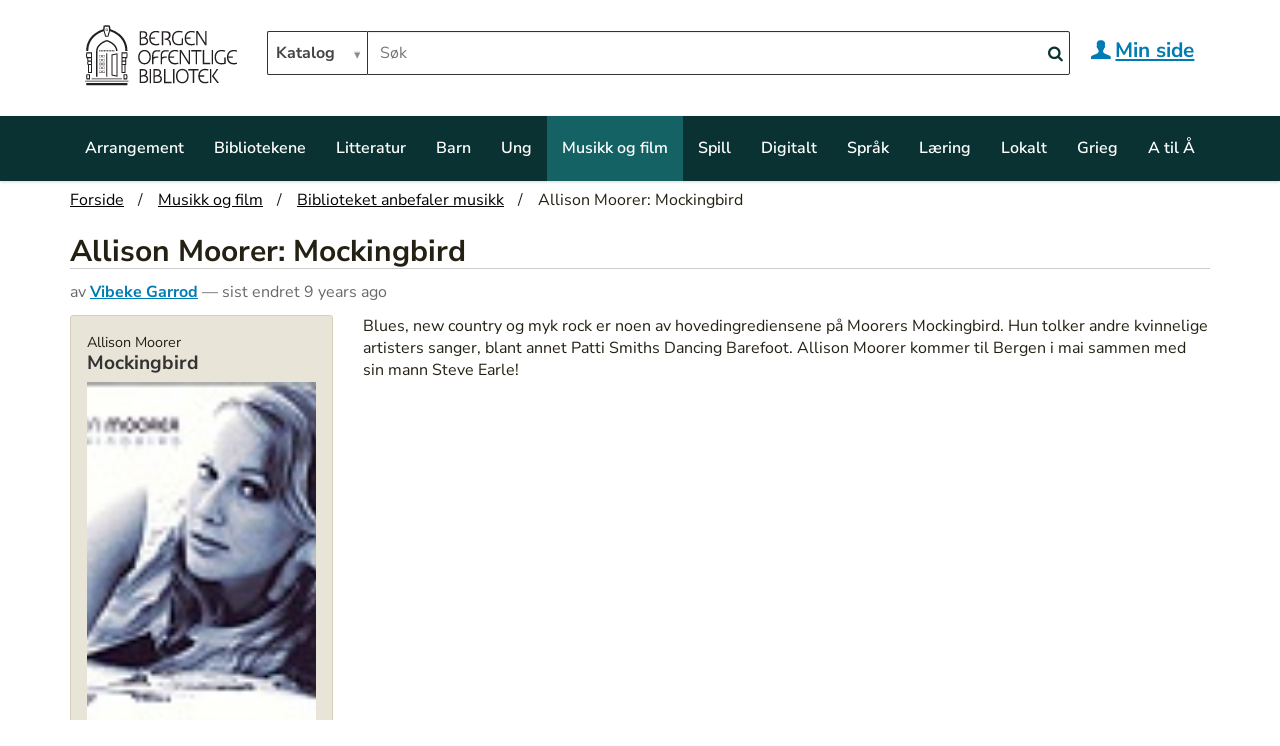

--- FILE ---
content_type: text/html;charset=utf-8
request_url: https://bergenbibliotek.no/musikkogfilm/tips-og-nytt/allison-moorer-mockingbird
body_size: 6828
content:
<!DOCTYPE html>
<html xmlns="http://www.w3.org/1999/xhtml" lang="no" xml:lang="no">
  <head><meta http-equiv="Content-Type" content="text/html; charset=UTF-8" />
    <title>Allison Moorer: Mockingbird — Bergen Offentlige  Bibliotek</title>
    <link rel="shortcut icon" type="image/x-icon" href="/plone/++theme++bergenbibliotek-backup/barceloneta-favicon.ico" />
    <link rel="apple-touch-icon" href="/plone/++theme++bergenbibliotek-backup/barceloneta-apple-touch-icon.png" />
    <link rel="apple-touch-icon-precomposed" sizes="144x144" href="/plone/++theme++bergenbibliotek-backup/barceloneta-apple-touch-icon-144x144-precomposed.png" />
    <link rel="apple-touch-icon-precomposed" sizes="114x114" href="/plone/++theme++bergenbibliotek-backup/barceloneta-apple-touch-icon-114x114-precomposed.png" />
    <link rel="apple-touch-icon-precomposed" sizes="72x72" href="/plone/++theme++bergenbibliotek-backup/barceloneta-apple-touch-icon-72x72-precomposed.png" />
    <link rel="apple-touch-icon-precomposed" sizes="57x57" href="/plone/++theme++bergenbibliotek-backup/barceloneta-apple-touch-icon-57x57-precomposed.png" />
    <link rel="apple-touch-icon-precomposed" href="/plone/++theme++bergenbibliotek-backup/barceloneta-apple-touch-icon-precomposed.png" />
  <meta content="summary" name="twitter:card" /><meta content="Allison Moorer: Mockingbird" name="twitter:title" /><meta content="Bergen Offentlige Bibliotek" property="og:site_name" /><meta content="Allison Moorer: Mockingbird" property="og:title" /><meta content="website" property="og:type" /><meta content="@bergenbibliotek" name="twitter:site" /><meta content="https://www.facebook.com/Bergenbibliotek" property="og:article:publisher" /><meta content="" name="twitter:description" /><meta content="https://bergenbibliotek.no/musikkogfilm/tips-og-nytt/allison-moorer-mockingbird" name="twitter:url" /><meta content="" property="og:description" /><meta content="https://bergenbibliotek.no/musikkogfilm/tips-og-nytt/allison-moorer-mockingbird" property="og:url" /><meta content="https://bergenbibliotek.no/musikkogfilm/tips-og-nytt/allison-moorer-mockingbird/@@download/image/Allison Moorer - Mockingbird.jpg" name="twitter:image" /><meta content="https://bergenbibliotek.no/musikkogfilm/tips-og-nytt/allison-moorer-mockingbird/@@download/image/Allison Moorer - Mockingbird.jpg" property="og:image" /><meta content="image/jpeg" property="og:image:type" /><meta name="viewport" content="width=device-width, initial-scale=1.0" /><meta name="generator" content="Plone - http://plone.com" /><link rel="author" href="https://bergenbibliotek.no/author/vibekeg" title="Forfatterinformasjon" /><link rel="canonical" href="https://bergenbibliotek.no/musikkogfilm/tips-og-nytt/allison-moorer-mockingbird" /><link rel="previous" href="https://bergenbibliotek.no/musikkogfilm/tips-og-nytt/disco-italia-essential-italo-disco-classics-1977-1985" title="Go to previous item" /><link rel="next" href="https://bergenbibliotek.no/musikkogfilm/tips-og-nytt/the-ting-tings-we-started-nothing" title="Go to next item" /><link rel="search" href="https://bergenbibliotek.no/@@search" title="Søk i nettstedet" /><link rel="stylesheet" type="text/css" href="https://bergenbibliotek.no/++plone++production/++unique++2017-05-24T16:36:23.297616/default.css" data-bundle="production" /><link rel="stylesheet" type="text/css" href="https://bergenbibliotek.no/++plone++static/++unique++2016-12-23%2000%3A00%3A00.000004/plone-compiled.css" data-bundle="plone" /><link rel="stylesheet" type="text/css" href="https://bergenbibliotek.no/++plone++static/++unique++2016-10-03%2012%3A50%3A06.036284/plone-legacy-compiled.css" data-bundle="plone-legacy" /><link rel="stylesheet" type="text/css" href="https://bergenbibliotek.no/++plone++static/++unique++2024-02-08%2021%3A25%3A37.072027/tilesandstyles-compiled.css" data-bundle="tilesandstyles" /><link rel="stylesheet" type="text/css" href="https://bergenbibliotek.no/++plone++static/++unique++2024-10-09%2010%3A18%3A53.216876/nettbiblioteket-compiled.css" data-bundle="nettbiblioteket" /><link rel="stylesheet" type="text/css" href="https://bergenbibliotek.no//++theme++bergenbibliotek-backup/less/barceloneta-compiled.css" data-bundle="diazo" /><script type="text/javascript">PORTAL_URL = 'https://bergenbibliotek.no';</script><script type="text/javascript" src="https://bergenbibliotek.no/++plone++production/++unique++2017-05-24T16:36:23.297616/default.js" data-bundle="production"></script><script type="text/javascript" src="https://bergenbibliotek.no/++plone++static/++unique++2016-12-23%2000%3A00%3A00.000004/plone-compiled.min.js" data-bundle="plone"></script><script type="text/javascript" src="https://bergenbibliotek.no/++plone++static/++unique++2016-10-03%2012%3A50%3A06.036284/plone-legacy-compiled.js" data-bundle="plone-legacy"></script><script type="text/javascript" src="https://bergenbibliotek.no/++plone++static/++unique++2024-02-08%2021%3A25%3A37.072027/tilesandstyles-compiled.js" data-bundle="tilesandstyles"></script><script type="text/javascript" src="https://bergenbibliotek.no/++plone++static/++unique++2024-10-09%2010%3A18%3A53.216876/nettbiblioteket-compiled.js" data-bundle="nettbiblioteket"></script></head>
  <body id="visual-portal-wrapper" class="template-tipsnews_view portaltype-tipsnews site-plone section-musikkogfilm subsection-tips-og-nytt subsection-tips-og-nytt-allison-moorer-mockingbird icons-on thumbs-on frontend viewpermission-view userrole-anonymous" dir="ltr" data-i18ncatalogurl="https://bergenbibliotek.no/plonejsi18n" data-view-url="https://bergenbibliotek.no/musikkogfilm/tips-og-nytt/allison-moorer-mockingbird" data-pat-tinymce="{&quot;loadingBaseUrl&quot;: &quot;https://bergenbibliotek.no/++plone++static/components/tinymce-builded/js/tinymce&quot;, &quot;relatedItems&quot;: {&quot;sort_order&quot;: &quot;ascending&quot;, &quot;vocabularyUrl&quot;: &quot;https://bergenbibliotek.no/@@getVocabulary?name=plone.app.vocabularies.Catalog&quot;, &quot;sort_on&quot;: &quot;sortable_title&quot;, &quot;folderTypes&quot;: [&quot;Folder&quot;, &quot;Large Plone Folder&quot;, &quot;Plone Site&quot;], &quot;rootPath&quot;: &quot;/plone&quot;}, &quot;prependToScalePart&quot;: &quot;/@@images/image/&quot;, &quot;linkAttribute&quot;: &quot;UID&quot;, &quot;prependToUrl&quot;: &quot;/resolveuid/&quot;, &quot;imageTypes&quot;: [&quot;Image&quot;], &quot;upload&quot;: {&quot;maxFiles&quot;: 1, &quot;currentPath&quot;: &quot;/musikkogfilm/tips-og-nytt&quot;, &quot;initialFolder&quot;: &quot;33d1d55f22a464869c7ed90599307ee2&quot;, &quot;baseUrl&quot;: &quot;https://bergenbibliotek.no&quot;, &quot;uploadMultiple&quot;: false, &quot;relativePath&quot;: &quot;@@fileUpload&quot;, &quot;showTitle&quot;: false}, &quot;tiny&quot;: {&quot;templates&quot;: {}, &quot;content_css&quot;: &quot;https://bergenbibliotek.no/++plone++static/plone-compiled.css,https://bergenbibliotek.no/++plone++static/tinymce-styles.css,https://bergenbibliotek.no/++plone++static/components/tinymce-builded/js/tinymce/skins/lightgray/content.min.css,https://bergenbibliotek.no/++theme++bergenbibliotek-backup/less/barceloneta-compiled.css&quot;, &quot;external_plugins&quot;: {}, &quot;plugins&quot;: [&quot;plonelink&quot;, &quot;ploneimage&quot;, &quot;importcss&quot;, &quot;advlist&quot;, &quot;code&quot;, &quot;fullscreen&quot;, &quot;hr&quot;, &quot;lists&quot;, &quot;media&quot;, &quot;nonbreaking&quot;, &quot;noneditable&quot;, &quot;pagebreak&quot;, &quot;paste&quot;, &quot;preview&quot;, &quot;print&quot;, &quot;searchreplace&quot;, &quot;tabfocus&quot;, &quot;table&quot;, &quot;visualchars&quot;, &quot;wordcount&quot;], &quot;toolbar&quot;: &quot;ltr rtl | undo redo | styleselect | bold italic | alignleft aligncenter alignright alignjustify | bullist numlist outdent indent | unlink plonelink ploneimage&quot;, &quot;menubar&quot;: [&quot;edit&quot;, &quot;table&quot;, &quot;format&quot;, &quot;toolsview&quot;, &quot;insert&quot;], &quot;importcss_file_filter&quot;: &quot;https://bergenbibliotek.no/++plone++static/tinymce-styles.css&quot;, &quot;menu&quot;: {&quot;insert&quot;: {&quot;items&quot;: &quot;link media | template hr&quot;, &quot;title&quot;: &quot;Insert&quot;}, &quot;format&quot;: {&quot;items&quot;: &quot;bold italic underline strikethrough superscript subscript | formats | removeformat&quot;, &quot;title&quot;: &quot;Format&quot;}, &quot;edit&quot;: {&quot;items&quot;: &quot;undo redo | cut copy paste pastetext | searchreplace textpattern selectall | textcolor&quot;, &quot;title&quot;: &quot;Edit&quot;}, &quot;table&quot;: {&quot;items&quot;: &quot;inserttable tableprops deletetable | cell row column&quot;, &quot;title&quot;: &quot;Table&quot;}, &quot;tools&quot;: {&quot;items&quot;: &quot;spellchecker charmap emoticons insertdatetime layer code&quot;, &quot;title&quot;: &quot;Tools&quot;}, &quot;view&quot;: {&quot;items&quot;: &quot;visualaid visualchars visualblocks preview fullpage fullscreen&quot;, &quot;title&quot;: &quot;View&quot;}}, &quot;browser_spellcheck&quot;: true, &quot;entity_encoding&quot;: &quot;raw&quot;, &quot;style_formats&quot;: [{&quot;items&quot;: [{&quot;title&quot;: &quot;Header 1&quot;, &quot;format&quot;: &quot;h1&quot;}, {&quot;title&quot;: &quot;Header 2&quot;, &quot;format&quot;: &quot;h2&quot;}, {&quot;title&quot;: &quot;Header 3&quot;, &quot;format&quot;: &quot;h3&quot;}, {&quot;title&quot;: &quot;Header 4&quot;, &quot;format&quot;: &quot;h4&quot;}, {&quot;title&quot;: &quot;Header 5&quot;, &quot;format&quot;: &quot;h5&quot;}, {&quot;title&quot;: &quot;Header 6&quot;, &quot;format&quot;: &quot;h6&quot;}], &quot;title&quot;: &quot;Headers&quot;}, {&quot;items&quot;: [{&quot;title&quot;: &quot;Paragraph&quot;, &quot;format&quot;: &quot;p&quot;}, {&quot;title&quot;: &quot;Blockquote&quot;, &quot;format&quot;: &quot;blockquote&quot;}, {&quot;title&quot;: &quot;Div&quot;, &quot;format&quot;: &quot;div&quot;}, {&quot;title&quot;: &quot;Pre&quot;, &quot;format&quot;: &quot;pre&quot;}], &quot;title&quot;: &quot;Block&quot;}, {&quot;items&quot;: [{&quot;title&quot;: &quot;Bold&quot;, &quot;icon&quot;: &quot;bold&quot;, &quot;format&quot;: &quot;bold&quot;}, {&quot;title&quot;: &quot;Italic&quot;, &quot;icon&quot;: &quot;italic&quot;, &quot;format&quot;: &quot;italic&quot;}, {&quot;title&quot;: &quot;Underline&quot;, &quot;icon&quot;: &quot;underline&quot;, &quot;format&quot;: &quot;underline&quot;}, {&quot;title&quot;: &quot;Strikethrough&quot;, &quot;icon&quot;: &quot;strikethrough&quot;, &quot;format&quot;: &quot;strikethrough&quot;}, {&quot;title&quot;: &quot;Superscript&quot;, &quot;icon&quot;: &quot;superscript&quot;, &quot;format&quot;: &quot;superscript&quot;}, {&quot;title&quot;: &quot;Subscript&quot;, &quot;icon&quot;: &quot;subscript&quot;, &quot;format&quot;: &quot;subscript&quot;}, {&quot;title&quot;: &quot;Code&quot;, &quot;icon&quot;: &quot;code&quot;, &quot;format&quot;: &quot;code&quot;}], &quot;title&quot;: &quot;Inline&quot;}, {&quot;items&quot;: [{&quot;title&quot;: &quot;Left&quot;, &quot;icon&quot;: &quot;alignleft&quot;, &quot;format&quot;: &quot;alignleft&quot;}, {&quot;title&quot;: &quot;Center&quot;, &quot;icon&quot;: &quot;aligncenter&quot;, &quot;format&quot;: &quot;aligncenter&quot;}, {&quot;title&quot;: &quot;Right&quot;, &quot;icon&quot;: &quot;alignright&quot;, &quot;format&quot;: &quot;alignright&quot;}, {&quot;title&quot;: &quot;Justify&quot;, &quot;icon&quot;: &quot;alignjustify&quot;, &quot;format&quot;: &quot;alignjustify&quot;}], &quot;title&quot;: &quot;Alignment&quot;}, {&quot;items&quot;: [{&quot;title&quot;: &quot;Listing&quot;, &quot;classes&quot;: &quot;listing&quot;, &quot;selector&quot;: &quot;table&quot;}], &quot;title&quot;: &quot;Tables&quot;}], &quot;resize&quot;: &quot;both&quot;, &quot;formats&quot;: {&quot;clearfix&quot;: {&quot;classes&quot;: &quot;clearfix&quot;, &quot;block&quot;: &quot;div&quot;}, &quot;discreet&quot;: {&quot;inline&quot;: &quot;span&quot;, &quot;classes&quot;: &quot;discreet&quot;}}, &quot;importcss_append&quot;: true}, &quot;base_url&quot;: &quot;https://bergenbibliotek.no/musikkogfilm/tips-og-nytt/allison-moorer-mockingbird&quot;}" data-portal-url="https://bergenbibliotek.no" data-pat-pickadate="{&quot;date&quot;: {&quot;selectYears&quot;: 200}, &quot;time&quot;: {&quot;interval&quot;: 5 } }" data-base-url="https://bergenbibliotek.no/musikkogfilm/tips-og-nytt/allison-moorer-mockingbird"><div class="outer-wrapper">
      <header id="content-header">
        <div class="container">
          
      <a class="skip-to-content" href="#main-container">Hopp til hovedinnhold</a>

<div id="portal-header">
    

<a id="portal-logo" title="Bergen Offentlige  Bibliotek" href="https://bergenbibliotek.no">
    <img src="https://bergenbibliotek.no/@@site-logo/Bergen Offentlige Bibliotek logo.svg" alt="Bergen Offentlige Bibliotek" title="Bergen Offentlige Bibliotek" /></a>



<div id="portal-searchbox">
    <form id="searchGadget_form" role="search" action="https://bergenbibliotek.no/@@search" data-pat-disabled-livesearch="ajaxUrl:https://bergenbibliotek.no/@@ajax-search" class="pat-disabled-livesearch">

        <label for="searchGadget" id="form-label" class="hiddenStructure">Søk i biblioteket</label>

        <div class="LSBox">

<div id="search-picker">
<select id="search-picker-dropdown" class="pat-select2" data-pat-select2="minimumResultsForSearch: Infinity; width: 100px; height: 34px;  dropdownCssClass: 'searchSelectDropdown'" name="kilde" aria-label="Hvor vil du søke?">
    <option value="">Katalog</option>
    <option value="plone">Nettside</option>
</select>
</div>
        <input name="SearchableText" type="text" size="18" id="searchGadget" placeholder="Søk" title="Søk i biblioteket" accesskey="4" class="searchField" />
        <button class="search-button" type="submit" name="submit" aria-label="Search">
            <span class="icon-search"></span>
    </button>
        

    
        
        <div class="LSResult" id="LSResult" style=""><div class="LSShadow" id="LSShadow"></div></div>

        


        </div>
        <input type="hidden" name="mode" value="vt" />
        <input type="hidden" value="1" name="publikumskjema" />
    </form>

</div>
<div id="logintoggle">
    <a class="togglelink" href="https://mitt.bergenbibliotek.no/cgi-bin/m2?mode=login">
      <span class="icon-user"></span><span id="logedinuser">Min side</span>
    </a>
  </div>



<div id="portal-anontools">
  
</div>

</div>

    
          
        </div>
      </header>
      <div id="mainnavigation-wrapper">
        <div id="mainnavigation">

  <p class="hiddenStructure">Navigation</p>
  <nav class="plone-navbar" id="portal-globalnav-wrapper">
    <div class="container">
      <div class="plone-navbar-header">
        <button type="button" class="plone-navbar-toggle" data-toggle="collapse" data-target="#portal-globalnav-collapse">
          <span class="sr-only">Toggle navigation</span>
          <span class="icon-bar"></span>
          <span class="icon-bar"></span>
          <span class="icon-bar"></span>
        </button>
      </div>

      <div class="plone-collapse plone-navbar-collapse" id="portal-globalnav-collapse">
        <ul class="plone-nav plone-navbar-nav" id="portal-globalnav">
            
              <li id="portaltab-arrangement">
                  <a href="https://bergenbibliotek.no/arrangement" title="Se hva som skjer på biblioteket">Arrangement</a>
              </li>
            
              <li id="portaltab-bibliotekene">
                  <a href="https://bergenbibliotek.no/bibliotekene" title="Biblioteket er organisert med et hovedbibliotek, ni bydelsbibliotek og to fengselsbibliotek. Her finner du oversikt over åpningstider og kontaktinfo til bibliotekene.">Bibliotekene</a>
              </li>
            
              <li id="portaltab-litteratur">
                  <a href="https://bergenbibliotek.no/litteratur" title="Her finner du lesetips og aktuelle litteratursaker!">Litteratur</a>
              </li>
            
              <li id="portaltab-barn">
                  <a href="https://bergenbibliotek.no/barn" title="Bibliotekene i Bergen har et bredt utvalg for barn. På biblioteket kan du låne bøker, lydbøker, tegneserier, blader, film og musikk. Du kan få hjelp til skoleoppgaver og prosjekter og bruke internett og spille brettspill eller dataspill i biblioteket.">Barn</a>
              </li>
            
              <li id="portaltab-ung">
                  <a href="https://bergenbibliotek.no/ung" title="Bergen Offentlige Bibliotek har et bredt ungdomstilbud. Ungdommenes egen storstue, Urom, finner du i 2. etasje på Hovedbiblioteket.">Ung</a>
              </li>
            
              <li id="portaltab-musikkogfilm" class="selected">
                  <a href="https://bergenbibliotek.no/musikkogfilm" title="Musikk- og filmtilbudet på Bergen Offentlige Bibliotek.">Musikk og film</a>
              </li>
            
              <li id="portaltab-spill">
                  <a href="https://bergenbibliotek.no/spill" title="Dette er vår spillside. Her finner du artikler om spill, oversikt over spillarrangement, samt tilgang til vår komplette samling.">Spill</a>
              </li>
            
              <li id="portaltab-e-bibliotek">
                  <a href="https://bergenbibliotek.no/e-bibliotek" title="Her finner du oversikt over digitalt innhold og ressurser fra biblioteket.">Digitalt</a>
              </li>
            
              <li id="portaltab-spraak">
                  <a href="https://bergenbibliotek.no/spraak" title="Lærer du norsk og ønsker å snakke norsk med andre? Eller ønsker du å utveksle språk med folk fra hele verden? På biblioteket er det mange muligheter for å lære både norsk og andre språk.">Språk</a>
              </li>
            
              <li id="portaltab-laering">
                  <a href="https://bergenbibliotek.no/laering" title="">Læring</a>
              </li>
            
              <li id="portaltab-lokalhistorie">
                  <a href="https://bergenbibliotek.no/lokalhistorie" title="Bergen Offentlige Bibliotek tilbyr et bredt utvalg av lokalhistorisk litteratur. På Hovedbiblioteket i sentrum finner du lokalsamlingen i 2. etasje på rommet Vårt Vestland.">Lokalt</a>
              </li>
            
              <li id="portaltab-grieg">
                  <a href="https://bergenbibliotek.no/grieg" title="Edvard Hagerup Grieg (15.06.1843 - 04.09.1907) er Norges nasjonalkomponist. Musikken hans er vidt distribuert og kjent i hele verden. Biblioteket er stolt vert for Edvard Griegs arkiv og samling.">Grieg</a>
              </li>
            
              <li id="portaltab-tjenester-a-a">
                  <a href="https://bergenbibliotek.no/tjenester-a-a" title="Alt du lurer på om biblioteket, sortert alfabetisk.">A til Å</a>
              </li>
            
        </ul>
      </div>
    </div>
  </nav>


</div>
      </div>
      
      <div id="above-content-wrapper">
          <section id="viewlet-above-content"><nav id="portal-breadcrumbs" class="plone-breadcrumb">
  <div class="container">
    <span id="breadcrumbs-you-are-here" class="hiddenStructure">Du er her:</span>
    <ol aria-labelledby="breadcrumbs-you-are-here">
      <li id="breadcrumbs-home">
        <a href="https://bergenbibliotek.no">Forside</a>
      </li>
      <li id="breadcrumbs-1">
        
          <a href="https://bergenbibliotek.no/musikkogfilm">Musikk og film</a>
          
        
      </li>
      <li id="breadcrumbs-2">
        
          <a href="https://bergenbibliotek.no/musikkogfilm/tips-og-nytt">Biblioteket anbefaler musikk</a>
          
        
      </li>
      <li id="breadcrumbs-3">
        
          
          <span id="breadcrumbs-current">Allison Moorer: Mockingbird</span>
        
      </li>
    </ol>
  </div>
</nav>
</section>
      </div>
      <div class="container">
        <div class="row">
          <aside id="global_statusmessage">
      

      <div>
      </div>
    </aside>
        </div>
        <main id="main-container" class="row row-offcanvas row-offcanvas-right">
          <div id="column1-container">
          </div>
          

    

    <div class="col-xs-12 col-sm-12">
      <!-- <p class="pull-right visible-xs">
        <button type="button" class="btn btn-primary btn-xs" data-toggle="offcanvas">Toggle nav</button>
      </p> -->
      <div class="row">
        <div class="col-xs-12 col-sm-12">
          <article id="content">

          

          <header>
            <div id="viewlet-above-content-title">

<span id="social-tags-body" style="display: none" itemscope="" itemtype="http://schema.org/WebPage">
  <span itemprop="name">Allison Moorer: Mockingbird</span>
  <span itemprop="description"></span>
  <span itemprop="url">https://bergenbibliotek.no/musikkogfilm/tips-og-nytt/allison-moorer-mockingbird</span>
  <span itemprop="image">https://bergenbibliotek.no/musikkogfilm/tips-og-nytt/allison-moorer-mockingbird/@@download/image/Allison Moorer - Mockingbird.jpg</span>
</span>
</div>
            
                <h1 class="documentFirstHeading">Allison Moorer: Mockingbird</h1>
            
            <div id="viewlet-below-content-title">

<div class="documentByLine" id="plone-document-byline">
  

  
  
    <span class="documentAuthor">
      av <a href="https://bergenbibliotek.no/author/vibekeg">Vibeke Garrod</a>
         —
    </span>
  
  

  
  

  <span class="documentModified">
    <span>sist endret</span>
    <span class="pat-moment" data-pat-moment="format:relative;">2016-11-16T13:58:32+01:00</span>
  </span>
  

  

  

  

  
</div>

</div>

            
                
            
          </header>

          <section id="viewlet-above-content-body"></section>
          <section id="content-core">
            


<div class="row">
    <div class="col-md-3 tipsnewslisting">
        <div class="tipsnews">
              <div class="author">Allison Moorer</div>
              
              <h2>Mockingbird</h2>
                      <div class="image" style="background-image: url(https://bergenbibliotek.no/musikkogfilm/tips-og-nytt/allison-moorer-mockingbird/@@images/8214be56-f860-47a2-aa36-d32fec82efe5.jpeg)"></div>

              <div>            <label class="formQuestion">
                Utgitt:</label>
            
            <span>New Line Records</span>,
            <span>2008</span>,
            <span>USA</span>                 
        </div>
                     

           


        </div>

          <div class="field">
            <a class="standalone" title="" href="https://mitt.bergenbibliotek.no/cgi-bin/m2?tnr=0364790">Lån</a>
        </div>

    </div>
    <div class="col-md-9">
        <div id="parent-fieldname-text" class="">
<p>Blues, new country og myk rock er noen av hovedingrediensene på Moorers
Mockingbird. Hun tolker andre kvinnelige artisters sanger, blant annet
Patti Smiths Dancing Barefoot. Allison Moorer kommer til Bergen i mai
sammen med sin mann Steve Earle!</p>
</div>
    </div>
</div>
        
        
          </section>
          <section id="viewlet-below-content-body">



    <div class="visualClear"><!-- --></div>

    <div class="documentActions">
        

        

    </div>

</section>

          
        </article>
        </div>
      </div>
      <footer class="row">
        <div class="col-xs-12 col-sm-12">
          <div id="viewlet-below-content"><nav id="category" class="documentByLine" role="navigation">
  <span id="categories-filed-under">arkivert under:</span>
  <ul aria-labelledby="categories-filed-under">
    <li>
      <a href="https://bergenbibliotek.no/@@search?Subject%3Alist=Musikktips" class="link-category" rel="tag">Musikktips</a>
    </li>
    <li>
      <a href="https://bergenbibliotek.no/@@search?Subject%3Alist=Musikk" class="link-category" rel="tag">Musikk</a>
    </li>
  </ul>
</nav>




  

    <nav class="pagination">

      <ul>

        <li class="previous">
          <a title="Gå til forrige element" href="https://bergenbibliotek.no/musikkogfilm/tips-og-nytt/disco-italia-essential-italo-disco-classics-1977-1985">
            «
            Forrige: Disco Italia: essential Italo disco classics 1977-1985
          </a>
        </li>

        <li class="next">
          <a title="Gå til neste element" href="https://bergenbibliotek.no/musikkogfilm/tips-og-nytt/the-ting-tings-we-started-nothing">
            Neste: The Ting Tings: We started nothing
            »
          </a>
        </li>

         

      </ul>

    </nav>

  





</div>
        </div>
      </footer>
    </div>
  
          <div id="column2-container">
          </div>
          
        </main><!--/row-->
      </div><!--/container-->
    </div><!--/outer-wrapper --><footer id="portal-footer-wrapper">
      <div class="container" id="portal-footer">
      <div class="row">
	<div class="col-xs-12">
		
<div class="portletWrapper" id="portletwrapper-706c6f6e652e666f6f746572706f72746c6574730a636f6e746578740a2f706c6f6e650a636f6e74656e742d706f72746c6574" data-portlethash="706c6f6e652e666f6f746572706f72746c6574730a636f6e746578740a2f706c6f6e650a636f6e74656e742d706f72746c6574">
    <div id="contentportlet" class="portletContent" style="width:100%;">
    </div>
    <script>
      $.get( "https://bergenbibliotek.no/footer-navigation", function( data ) {
      var source = $(data);
      $( "#contentportlet" ).html( source.find('#content').html() );
      });

    </script>

</div>


	</div>
</div>

<script type="text/javascript">

/*<![CDATA[*/

(function() {

                var sz = document.createElement('script'); sz.type = 'text/javascript'; sz.async = true;

                sz.src = '//siteimproveanalytics.com/js/siteanalyze_1076832.js';

                var s = document.getElementsByTagName('script')[0]; s.parentNode.insertBefore(sz, s);

})();

/*]]>*/

</script>


<!-- Piwik nasjonal biblitekstatistikk  -->
<script type="text/javascript">
var _paq = _paq || [];
_paq.push(["setDomains", ["*.bergenbibliotek.no"]]);
_paq.push(['trackPageView']);
_paq.push(['enableLinkTracking']);
(function() {
var u="//bibliotek.piwikpro.com/";
_paq.push(['setTrackerUrl', u+'piwik.php']);
_paq.push(['setSiteId', 89]);
var d=document, g=d.createElement('script'), s=d.getElementsByTagName('script')[0];
g.type='text/javascript'; g.async=true; g.defer=true; g.src=u+'piwik.js'; s.parentNode.insertBefore(g,s);
})();
</script>
<noscript><p><img src="//bibliotek.piwikpro.com/piwik.php?idsite=89" style="border:0;" alt="" /></p></noscript>
<!-- End Piwik Code -->
    </div>
    </footer></body>
</html>

--- FILE ---
content_type: text/html;charset=utf-8
request_url: https://bergenbibliotek.no/footer-navigation
body_size: 6729
content:
<!DOCTYPE html>
<html xmlns="http://www.w3.org/1999/xhtml" lang="no" xml:lang="no">
  <head>
<base href="https://bergenbibliotek.no/footer-navigation/" />
<meta http-equiv="Content-Type" content="text/html; charset=UTF-8" />
    <title>Footer navigation — Bergen Offentlige  Bibliotek</title>
    <link rel="shortcut icon" type="image/x-icon" href="/plone/++theme++bergenbibliotek-backup/barceloneta-favicon.ico" />
    <link rel="apple-touch-icon" href="/plone/++theme++bergenbibliotek-backup/barceloneta-apple-touch-icon.png" />
    <link rel="apple-touch-icon-precomposed" sizes="144x144" href="/plone/++theme++bergenbibliotek-backup/barceloneta-apple-touch-icon-144x144-precomposed.png" />
    <link rel="apple-touch-icon-precomposed" sizes="114x114" href="/plone/++theme++bergenbibliotek-backup/barceloneta-apple-touch-icon-114x114-precomposed.png" />
    <link rel="apple-touch-icon-precomposed" sizes="72x72" href="/plone/++theme++bergenbibliotek-backup/barceloneta-apple-touch-icon-72x72-precomposed.png" />
    <link rel="apple-touch-icon-precomposed" sizes="57x57" href="/plone/++theme++bergenbibliotek-backup/barceloneta-apple-touch-icon-57x57-precomposed.png" />
    <link rel="apple-touch-icon-precomposed" href="/plone/++theme++bergenbibliotek-backup/barceloneta-apple-touch-icon-precomposed.png" />
  <meta property="og:title" content="Footer navigation" /><meta property="og:description" content="" /><meta property="og:type" content="article" /><meta property="og:url" content="https://bergenbibliotek.no/footer-navigation" /><meta property="og:image" content="https://bergenbibliotek.no/logo.png" /><meta property="og:locale" content="en_US" /><meta property="og:site_name" content="Bergen Offentlige  Bibliotek" /><meta content="summary" name="twitter:card" /><meta content="Footer navigation" name="twitter:title" /><meta content="Bergen Offentlige Bibliotek" property="og:site_name" /><meta content="Footer navigation" property="og:title" /><meta content="website" property="og:type" /><meta content="@bergenbibliotek" name="twitter:site" /><meta content="https://www.facebook.com/Bergenbibliotek" property="og:article:publisher" /><meta content="" name="twitter:description" /><meta content="https://bergenbibliotek.no/footer-navigation" name="twitter:url" /><meta content="" property="og:description" /><meta content="https://bergenbibliotek.no/footer-navigation" property="og:url" /><meta content="https://bergenbibliotek.no/@@site-logo/Bergen Offentlige Bibliotek logo.svg" name="twitter:image" /><meta content="https://bergenbibliotek.no/@@site-logo/Bergen Offentlige Bibliotek logo.svg" property="og:image" /><meta content="image/png" property="og:image:type" /><meta name="viewport" content="width=device-width, initial-scale=1.0" /><meta name="generator" content="Plone - http://plone.com" /><link rel="author" href="https://bergenbibliotek.no/author/admin" title="Forfatterinformasjon" /><link rel="canonical" href="https://bergenbibliotek.no/footer-navigation" /><link rel="search" href="https://bergenbibliotek.no/@@search" title="Søk i nettstedet" /><link rel="stylesheet" type="text/css" href="https://bergenbibliotek.no/++plone++production/++unique++2017-05-24T16:36:23.297616/default.css" data-bundle="production" /><link rel="stylesheet" type="text/css" href="https://bergenbibliotek.no/++plone++static/++unique++2016-12-23%2000%3A00%3A00.000004/plone-compiled.css" data-bundle="plone" /><link rel="stylesheet" type="text/css" href="https://bergenbibliotek.no/++plone++static/++unique++2016-10-03%2012%3A50%3A06.036284/plone-legacy-compiled.css" data-bundle="plone-legacy" /><link rel="stylesheet" type="text/css" href="https://bergenbibliotek.no/++plone++static/++unique++2024-02-08%2021%3A25%3A37.072027/tilesandstyles-compiled.css" data-bundle="tilesandstyles" /><link rel="stylesheet" type="text/css" href="https://bergenbibliotek.no/++plone++static/++unique++2024-10-09%2010%3A18%3A53.216876/nettbiblioteket-compiled.css" data-bundle="nettbiblioteket" /><link rel="stylesheet" type="text/css" href="https://bergenbibliotek.no//++theme++bergenbibliotek-backup/less/barceloneta-compiled.css" data-bundle="diazo" /><script type="text/javascript">PORTAL_URL = 'https://bergenbibliotek.no';</script><script type="text/javascript" src="https://bergenbibliotek.no/++plone++production/++unique++2017-05-24T16:36:23.297616/default.js" data-bundle="production"></script><script type="text/javascript" src="https://bergenbibliotek.no/++plone++static/++unique++2016-12-23%2000%3A00%3A00.000004/plone-compiled.min.js" data-bundle="plone"></script><script type="text/javascript" src="https://bergenbibliotek.no/++plone++static/++unique++2016-10-03%2012%3A50%3A06.036284/plone-legacy-compiled.js" data-bundle="plone-legacy"></script><script type="text/javascript" src="https://bergenbibliotek.no/++plone++static/++unique++2024-02-08%2021%3A25%3A37.072027/tilesandstyles-compiled.js" data-bundle="tilesandstyles"></script><script type="text/javascript" src="https://bergenbibliotek.no/++plone++static/++unique++2024-10-09%2010%3A18%3A53.216876/nettbiblioteket-compiled.js" data-bundle="nettbiblioteket"></script></head>
  <body id="visual-portal-wrapper" class="template-layout portaltype-document site-plone section-footer-navigation icons-on thumbs-on frontend viewpermission-none userrole-anonymous layout-custom" dir="ltr" data-i18ncatalogurl="https://bergenbibliotek.no/plonejsi18n" data-view-url="https://bergenbibliotek.no/footer-navigation" data-pat-tinymce="{&quot;loadingBaseUrl&quot;: &quot;https://bergenbibliotek.no/++plone++static/components/tinymce-builded/js/tinymce&quot;, &quot;relatedItems&quot;: {&quot;sort_order&quot;: &quot;ascending&quot;, &quot;vocabularyUrl&quot;: &quot;https://bergenbibliotek.no/@@getVocabulary?name=plone.app.vocabularies.Catalog&quot;, &quot;sort_on&quot;: &quot;sortable_title&quot;, &quot;folderTypes&quot;: [&quot;Folder&quot;, &quot;Large Plone Folder&quot;, &quot;Plone Site&quot;], &quot;rootPath&quot;: &quot;/plone&quot;}, &quot;prependToScalePart&quot;: &quot;/@@images/image/&quot;, &quot;linkAttribute&quot;: &quot;UID&quot;, &quot;prependToUrl&quot;: &quot;/resolveuid/&quot;, &quot;imageTypes&quot;: [&quot;Image&quot;], &quot;upload&quot;: {&quot;maxFiles&quot;: 1, &quot;currentPath&quot;: &quot;&quot;, &quot;initialFolder&quot;: null, &quot;baseUrl&quot;: &quot;https://bergenbibliotek.no&quot;, &quot;uploadMultiple&quot;: false, &quot;relativePath&quot;: &quot;@@fileUpload&quot;, &quot;showTitle&quot;: false}, &quot;tiny&quot;: {&quot;templates&quot;: {}, &quot;content_css&quot;: &quot;https://bergenbibliotek.no/++plone++static/plone-compiled.css,https://bergenbibliotek.no/++plone++static/tinymce-styles.css,https://bergenbibliotek.no/++plone++static/components/tinymce-builded/js/tinymce/skins/lightgray/content.min.css,https://bergenbibliotek.no/++theme++bergenbibliotek-backup/less/barceloneta-compiled.css&quot;, &quot;external_plugins&quot;: {}, &quot;plugins&quot;: [&quot;plonelink&quot;, &quot;ploneimage&quot;, &quot;importcss&quot;, &quot;advlist&quot;, &quot;code&quot;, &quot;fullscreen&quot;, &quot;hr&quot;, &quot;lists&quot;, &quot;media&quot;, &quot;nonbreaking&quot;, &quot;noneditable&quot;, &quot;pagebreak&quot;, &quot;paste&quot;, &quot;preview&quot;, &quot;print&quot;, &quot;searchreplace&quot;, &quot;tabfocus&quot;, &quot;table&quot;, &quot;visualchars&quot;, &quot;wordcount&quot;], &quot;toolbar&quot;: &quot;ltr rtl | undo redo | styleselect | bold italic | alignleft aligncenter alignright alignjustify | bullist numlist outdent indent | unlink plonelink ploneimage&quot;, &quot;menubar&quot;: [&quot;edit&quot;, &quot;table&quot;, &quot;format&quot;, &quot;toolsview&quot;, &quot;insert&quot;], &quot;importcss_file_filter&quot;: &quot;https://bergenbibliotek.no/++plone++static/tinymce-styles.css&quot;, &quot;menu&quot;: {&quot;insert&quot;: {&quot;items&quot;: &quot;link media | template hr&quot;, &quot;title&quot;: &quot;Insert&quot;}, &quot;format&quot;: {&quot;items&quot;: &quot;bold italic underline strikethrough superscript subscript | formats | removeformat&quot;, &quot;title&quot;: &quot;Format&quot;}, &quot;edit&quot;: {&quot;items&quot;: &quot;undo redo | cut copy paste pastetext | searchreplace textpattern selectall | textcolor&quot;, &quot;title&quot;: &quot;Edit&quot;}, &quot;table&quot;: {&quot;items&quot;: &quot;inserttable tableprops deletetable | cell row column&quot;, &quot;title&quot;: &quot;Table&quot;}, &quot;tools&quot;: {&quot;items&quot;: &quot;spellchecker charmap emoticons insertdatetime layer code&quot;, &quot;title&quot;: &quot;Tools&quot;}, &quot;view&quot;: {&quot;items&quot;: &quot;visualaid visualchars visualblocks preview fullpage fullscreen&quot;, &quot;title&quot;: &quot;View&quot;}}, &quot;browser_spellcheck&quot;: true, &quot;entity_encoding&quot;: &quot;raw&quot;, &quot;style_formats&quot;: [{&quot;items&quot;: [{&quot;title&quot;: &quot;Header 1&quot;, &quot;format&quot;: &quot;h1&quot;}, {&quot;title&quot;: &quot;Header 2&quot;, &quot;format&quot;: &quot;h2&quot;}, {&quot;title&quot;: &quot;Header 3&quot;, &quot;format&quot;: &quot;h3&quot;}, {&quot;title&quot;: &quot;Header 4&quot;, &quot;format&quot;: &quot;h4&quot;}, {&quot;title&quot;: &quot;Header 5&quot;, &quot;format&quot;: &quot;h5&quot;}, {&quot;title&quot;: &quot;Header 6&quot;, &quot;format&quot;: &quot;h6&quot;}], &quot;title&quot;: &quot;Headers&quot;}, {&quot;items&quot;: [{&quot;title&quot;: &quot;Paragraph&quot;, &quot;format&quot;: &quot;p&quot;}, {&quot;title&quot;: &quot;Blockquote&quot;, &quot;format&quot;: &quot;blockquote&quot;}, {&quot;title&quot;: &quot;Div&quot;, &quot;format&quot;: &quot;div&quot;}, {&quot;title&quot;: &quot;Pre&quot;, &quot;format&quot;: &quot;pre&quot;}], &quot;title&quot;: &quot;Block&quot;}, {&quot;items&quot;: [{&quot;title&quot;: &quot;Bold&quot;, &quot;icon&quot;: &quot;bold&quot;, &quot;format&quot;: &quot;bold&quot;}, {&quot;title&quot;: &quot;Italic&quot;, &quot;icon&quot;: &quot;italic&quot;, &quot;format&quot;: &quot;italic&quot;}, {&quot;title&quot;: &quot;Underline&quot;, &quot;icon&quot;: &quot;underline&quot;, &quot;format&quot;: &quot;underline&quot;}, {&quot;title&quot;: &quot;Strikethrough&quot;, &quot;icon&quot;: &quot;strikethrough&quot;, &quot;format&quot;: &quot;strikethrough&quot;}, {&quot;title&quot;: &quot;Superscript&quot;, &quot;icon&quot;: &quot;superscript&quot;, &quot;format&quot;: &quot;superscript&quot;}, {&quot;title&quot;: &quot;Subscript&quot;, &quot;icon&quot;: &quot;subscript&quot;, &quot;format&quot;: &quot;subscript&quot;}, {&quot;title&quot;: &quot;Code&quot;, &quot;icon&quot;: &quot;code&quot;, &quot;format&quot;: &quot;code&quot;}], &quot;title&quot;: &quot;Inline&quot;}, {&quot;items&quot;: [{&quot;title&quot;: &quot;Left&quot;, &quot;icon&quot;: &quot;alignleft&quot;, &quot;format&quot;: &quot;alignleft&quot;}, {&quot;title&quot;: &quot;Center&quot;, &quot;icon&quot;: &quot;aligncenter&quot;, &quot;format&quot;: &quot;aligncenter&quot;}, {&quot;title&quot;: &quot;Right&quot;, &quot;icon&quot;: &quot;alignright&quot;, &quot;format&quot;: &quot;alignright&quot;}, {&quot;title&quot;: &quot;Justify&quot;, &quot;icon&quot;: &quot;alignjustify&quot;, &quot;format&quot;: &quot;alignjustify&quot;}], &quot;title&quot;: &quot;Alignment&quot;}, {&quot;items&quot;: [{&quot;title&quot;: &quot;Listing&quot;, &quot;classes&quot;: &quot;listing&quot;, &quot;selector&quot;: &quot;table&quot;}], &quot;title&quot;: &quot;Tables&quot;}], &quot;resize&quot;: &quot;both&quot;, &quot;formats&quot;: {&quot;clearfix&quot;: {&quot;classes&quot;: &quot;clearfix&quot;, &quot;block&quot;: &quot;div&quot;}, &quot;discreet&quot;: {&quot;inline&quot;: &quot;span&quot;, &quot;classes&quot;: &quot;discreet&quot;}}, &quot;importcss_append&quot;: true}, &quot;base_url&quot;: &quot;https://bergenbibliotek.no/footer-navigation&quot;}" data-portal-url="https://bergenbibliotek.no" data-pat-pickadate="{&quot;date&quot;: {&quot;selectYears&quot;: 200}, &quot;time&quot;: {&quot;interval&quot;: 5 } }" data-base-url="https://bergenbibliotek.no/footer-navigation"><div class="outer-wrapper">
      <header id="content-header">
        <div class="container">
          
      <a class="skip-to-content" href="#main-container">Hopp til hovedinnhold</a>

<div id="portal-header">
    

<a id="portal-logo" title="Bergen Offentlige  Bibliotek" href="https://bergenbibliotek.no">
    <img src="https://bergenbibliotek.no/@@site-logo/Bergen Offentlige Bibliotek logo.svg" alt="Bergen Offentlige Bibliotek" title="Bergen Offentlige Bibliotek" /></a>



<div id="portal-searchbox">
    <form id="searchGadget_form" role="search" action="https://bergenbibliotek.no/@@search" data-pat-disabled-livesearch="ajaxUrl:https://bergenbibliotek.no/@@ajax-search" class="pat-disabled-livesearch">

        <label for="searchGadget" id="form-label" class="hiddenStructure">Søk i biblioteket</label>

        <div class="LSBox">

<div id="search-picker">
<select id="search-picker-dropdown" class="pat-select2" data-pat-select2="minimumResultsForSearch: Infinity; width: 100px; height: 34px;  dropdownCssClass: 'searchSelectDropdown'" name="kilde" aria-label="Hvor vil du søke?">
    <option value="">Katalog</option>
    <option value="plone">Nettside</option>
</select>
</div>
        <input name="SearchableText" type="text" size="18" id="searchGadget" placeholder="Søk" title="Søk i biblioteket" accesskey="4" class="searchField" />
        <button class="search-button" type="submit" name="submit" aria-label="Search">
            <span class="icon-search"></span>
    </button>
        

    
        
        <div class="LSResult" id="LSResult" style=""><div class="LSShadow" id="LSShadow"></div></div>

        


        </div>
        <input type="hidden" name="mode" value="vt" />
        <input type="hidden" value="1" name="publikumskjema" />
    </form>

</div>
<div id="logintoggle">
    <a class="togglelink" href="https://mitt.bergenbibliotek.no/cgi-bin/m2?mode=login">
      <span class="icon-user"></span><span id="logedinuser">Min side</span>
    </a>
  </div>



<div id="portal-anontools">
  
</div>

</div>

    
          
        </div>
      </header>
      <div id="mainnavigation-wrapper">
        <div id="mainnavigation">

  <p class="hiddenStructure">Navigation</p>
  <nav class="plone-navbar" id="portal-globalnav-wrapper">
    <div class="container">
      <div class="plone-navbar-header">
        <button type="button" class="plone-navbar-toggle" data-toggle="collapse" data-target="#portal-globalnav-collapse">
          <span class="sr-only">Toggle navigation</span>
          <span class="icon-bar"></span>
          <span class="icon-bar"></span>
          <span class="icon-bar"></span>
        </button>
      </div>

      <div class="plone-collapse plone-navbar-collapse" id="portal-globalnav-collapse">
        <ul class="plone-nav plone-navbar-nav" id="portal-globalnav">
            
              <li id="portaltab-arrangement">
                  <a href="https://bergenbibliotek.no/arrangement" title="Se hva som skjer på biblioteket">Arrangement</a>
              </li>
            
              <li id="portaltab-bibliotekene">
                  <a href="https://bergenbibliotek.no/bibliotekene" title="Biblioteket er organisert med et hovedbibliotek, ni bydelsbibliotek og to fengselsbibliotek. Her finner du oversikt over åpningstider og kontaktinfo til bibliotekene.">Bibliotekene</a>
              </li>
            
              <li id="portaltab-litteratur">
                  <a href="https://bergenbibliotek.no/litteratur" title="Her finner du lesetips og aktuelle litteratursaker!">Litteratur</a>
              </li>
            
              <li id="portaltab-barn">
                  <a href="https://bergenbibliotek.no/barn" title="Bibliotekene i Bergen har et bredt utvalg for barn. På biblioteket kan du låne bøker, lydbøker, tegneserier, blader, film og musikk. Du kan få hjelp til skoleoppgaver og prosjekter og bruke internett og spille brettspill eller dataspill i biblioteket.">Barn</a>
              </li>
            
              <li id="portaltab-ung">
                  <a href="https://bergenbibliotek.no/ung" title="Bergen Offentlige Bibliotek har et bredt ungdomstilbud. Ungdommenes egen storstue, Urom, finner du i 2. etasje på Hovedbiblioteket.">Ung</a>
              </li>
            
              <li id="portaltab-musikkogfilm">
                  <a href="https://bergenbibliotek.no/musikkogfilm" title="Musikk- og filmtilbudet på Bergen Offentlige Bibliotek.">Musikk og film</a>
              </li>
            
              <li id="portaltab-spill">
                  <a href="https://bergenbibliotek.no/spill" title="Dette er vår spillside. Her finner du artikler om spill, oversikt over spillarrangement, samt tilgang til vår komplette samling.">Spill</a>
              </li>
            
              <li id="portaltab-e-bibliotek">
                  <a href="https://bergenbibliotek.no/e-bibliotek" title="Her finner du oversikt over digitalt innhold og ressurser fra biblioteket.">Digitalt</a>
              </li>
            
              <li id="portaltab-spraak">
                  <a href="https://bergenbibliotek.no/spraak" title="Lærer du norsk og ønsker å snakke norsk med andre? Eller ønsker du å utveksle språk med folk fra hele verden? På biblioteket er det mange muligheter for å lære både norsk og andre språk.">Språk</a>
              </li>
            
              <li id="portaltab-laering">
                  <a href="https://bergenbibliotek.no/laering" title="">Læring</a>
              </li>
            
              <li id="portaltab-lokalhistorie">
                  <a href="https://bergenbibliotek.no/lokalhistorie" title="Bergen Offentlige Bibliotek tilbyr et bredt utvalg av lokalhistorisk litteratur. På Hovedbiblioteket i sentrum finner du lokalsamlingen i 2. etasje på rommet Vårt Vestland.">Lokalt</a>
              </li>
            
              <li id="portaltab-grieg">
                  <a href="https://bergenbibliotek.no/grieg" title="Edvard Hagerup Grieg (15.06.1843 - 04.09.1907) er Norges nasjonalkomponist. Musikken hans er vidt distribuert og kjent i hele verden. Biblioteket er stolt vert for Edvard Griegs arkiv og samling.">Grieg</a>
              </li>
            
              <li id="portaltab-tjenester-a-a">
                  <a href="https://bergenbibliotek.no/tjenester-a-a" title="Alt du lurer på om biblioteket, sortert alfabetisk.">A til Å</a>
              </li>
            
        </ul>
      </div>
    </div>
  </nav>


</div>
      </div>
      
      <div id="above-content-wrapper">
          <section id="viewlet-above-content"><nav id="portal-breadcrumbs" class="plone-breadcrumb">
  <div class="container">
    <span id="breadcrumbs-you-are-here" class="hiddenStructure">Du er her:</span>
    <ol aria-labelledby="breadcrumbs-you-are-here">
      <li id="breadcrumbs-home">
        <a href="https://bergenbibliotek.no">Forside</a>
      </li>
      <li id="breadcrumbs-1">
        
          
          <span id="breadcrumbs-current">Footer navigation</span>
        
      </li>
    </ol>
  </div>
</nav>
</section>
      </div>
      <div class="container">
        <div class="row">
          <aside id="global_statusmessage">
      

      <div>
      </div>
    </aside>
        </div>
        <main id="main-container" class="row row-offcanvas row-offcanvas-right">
          <div id="column1-container">
          </div>
          

    

    <div class="col-xs-12 col-sm-12">
      <!-- <p class="pull-right visible-xs">
        <button type="button" class="btn btn-primary btn-xs" data-toggle="offcanvas">Toggle nav</button>
      </p> -->
      <div class="row">
        <div class="col-xs-12 col-sm-12">
          <article id="content" data-panel="content">
      <div class="mosaic-grid-row row">
        <div class="mosaic-grid-cell mosaic-width-full mosaic-position-leftmost col-md-12">
          <div class="movable removable mosaic-tile mosaic-tilesandstyles.html-tile">
          <div class="mosaic-tile-content">
          <div data-tile="undefined"></div>
          </div>
          </div>
          <div class="movable removable mosaic-tile mosaic-tilesandstyles.html-tile mosaic-tile-padding-right">
          <div class="mosaic-tile-content">
          <div data-tile="undefined"></div>
          </div>
          </div>
          <div class="movable removable mosaic-tile mosaic-tilesandstyles.html-tile">
          <div class="mosaic-tile-content">
          <hr />
          </div>
          </div>
        </div>
      </div>
      <div class="mosaic-grid-row row">
        <div class="mosaic-grid-cell mosaic-width-third mosaic-position-leftmost col-md-4">
          <div class="movable removable mosaic-tile mosaic-text-tile">
          <div class="mosaic-tile-content">
<h4 style="text-align: left;" data-mce-style="text-align: left;"><strong><u><a href="https://bergenbibliotek.no/bibliotekene" data-mce-href="../../">Åpningstider</a></u></strong><br data-mce-bogus="1" /></h4><h4 style="text-align: left;" data-mce-style="text-align: left;"><strong><u><a href="https://bergenbibliotek.no/kontakt" data-mce-href="../../../kontakt">Kontakt og hjelp</a></u></strong><br data-mce-bogus="1" /></h4><h4 style="text-align: left;" data-mce-style="text-align: left;"><a data-linktype="external" data-mce-href="https://mitt.bergenbibliotek.no/" href="https://mitt.bergenbibliotek.no/" data-val="https://mitt.bergenbibliotek.no/"><strong><u>Søk og lån</u></strong></a><br data-mce-bogus="1" /></h4><h4 style="text-align: left;" data-mce-style="text-align: left;"><a href="https://wagnerguide.com/c/bergen/bergenlibrary" data-linktype="external" data-mce-href="https://wagnerguide.com/c/bergen/bergenlibrary" data-val="https://wagnerguide.com/c/bergen/bergenlibrary"><strong><u>Finn frem på Hovedbiblioteket</u></strong></a><br data-mce-bogus="1" /></h4><h4><a data-mce-href="../resolveuid/d25d2b0d6a804c23af9b8f02b3fde491" data-val="d25d2b0d6a804c23af9b8f02b3fde491" href="https://bergenbibliotek.no/in-english" data-linktype="internal"><strong><u>Information in English</u></strong></a><br data-mce-bogus="1" /></h4><h4><strong><u><a href="https://www.subscribepage.com/e8g0u1" data-linktype="external" data-val="https://www.subscribepage.com/e8g0u1" data-mce-href="https://www.subscribepage.com/e8g0u1">Abonner på vårt nyhetsbrev</a></u></strong><br data-mce-bogus="1" /></h4><h4><strong><u><a href="https://bergenbibliotek.no/spraak/informasjon-pa-ukrainsk-og-russisk" data-mce-href="../../../spraak/informasjon-pa-ukrainsk-og-russisk">Informasjon om biblioteket på ukrainsk og russisk</a></u></strong><br data-mce-bogus="1" /></h4>
          </div>
          </div>
        </div>
        <div class="mosaic-grid-cell mosaic-width-third mosaic-position-third col-md-4">
          <div class="movable removable mosaic-tile mosaic-text-tile">
          <div class="mosaic-tile-content">
<h4 style="text-align: left;" data-mce-style="text-align: left;"><a data-mce-href="../om-biblioteket/" data-val="https://bergenbibliotek.no/om-biblioteket/" href="https://bergenbibliotek.no/../om-biblioteket/" data-linktype="external"><strong><u>Om biblioteket</u></strong></a><br data-mce-bogus="1" /></h4><h4 style="text-align: left;" data-mce-style="text-align: left;"><a data-mce-href="../resolveuid/8200ea1f729843ff81e82677b90c902b" data-val="8200ea1f729843ff81e82677b90c902b" href="https://bergenbibliotek.no/baerekraft-bergen-offentlige-bibliotek" data-linktype="internal">Bærekraft + Bergen Offentlige Bibliotek</a><br data-mce-bogus="1" /></h4><h4 style="text-align: left;" data-mce-style="text-align: left;"><a data-mce-href="../om-oss/ledige-stillinger" data-val="https://bergenbibliotek.no/om-oss/ledige-stillinger" href="https://bergenbibliotek.no/../om-oss/ledige-stillinger" data-linktype="external"><strong><u>Ledige stillinger</u></strong></a><br data-mce-bogus="1" /></h4><h4 style="text-align: left;" data-mce-style="text-align: left;"><a data-mce-href="../resolveuid/a3631b9b08b84f429bf16e4f75faf8c1" data-val="a3631b9b08b84f429bf16e4f75faf8c1" href="https://bergenbibliotek.no/statistikk" data-linktype="internal"><strong><u>Statistikk</u></strong></a><br data-mce-bogus="1" /></h4><h4 style="text-align: left;" data-mce-style="text-align: left;"><a data-mce-href="../presse" data-val="https://bergenbibliotek.no/presse" href="https://bergenbibliotek.no/../presse" data-linktype="external"><strong><u>For media</u></strong></a><br data-mce-bogus="1" /></h4><h4 style="text-align: left;" data-mce-style="text-align: left;"><u>﻿<strong><a target="_blank" data-linktype="external" data-mce-href="https://bergenkommune.sharepoint.com/sites/BkE_BKML_BergenOffentligeBibliotek" href="https://bergenkommune.sharepoint.com/sites/BkE_BKML_BergenOffentligeBibliotek" data-val="https://bergenkommune.sharepoint.com/sites/BkE_BKML_BergenOffentligeBibliotek">For ansatte</a></strong></u><br data-mce-bogus="1" /></h4>
          </div>
          </div>
        </div>
        <div class="mosaic-grid-cell mosaic-width-third mosaic-position-two-thirds col-md-4">
          <div class="movable removable mosaic-tile mosaic-text-tile">
          <div class="mosaic-tile-content">
<h4 style="text-align: left;" data-mce-style="text-align: left;"><a data-mce-href="../resolveuid/ce50de4953c24a818586dc4fe54db266" data-val="https://bergenbibliotek.no/resolveuid/ce50de4953c24a818586dc4fe54db266" href="https://bergenbibliotek.no/om-oss/lanereglement" data-linktype="external"><strong><u>Lånereglement og ordensregler</u></strong></a><br data-mce-bogus="1" /></h4><h4 style="text-align: left;" data-mce-style="text-align: left;"><a href="https://uustatus.no/nb/erklaringer/publisert/1093fa5a-2a69-462c-9a6f-80d3200cacbf" data-linktype="external" data-mce-href="https://uustatus.no/nb/erklaringer/publisert/1093fa5a-2a69-462c-9a6f-80d3200cacbf" data-val="https://uustatus.no/nb/erklaringer/publisert/1093fa5a-2a69-462c-9a6f-80d3200cacbf"><strong><u>Tilgjengelighetserklæring</u></strong></a><br data-mce-bogus="1" /></h4><h4 style="text-align: left;" data-mce-style="text-align: left;"><a data-mce-href="../personvern" data-val="https://bergenbibliotek.no/personvern" href="https://bergenbibliotek.no/../personvern" data-linktype="external"><strong><u>Personvern</u></strong></a><br data-mce-bogus="1" /></h4>
          </div>
          </div>
          <div class="movable removable mosaic-tile mosaic-tilesandstyles.html-tile mosaic-tile-padding-right mosaic-tile-align-center">
          <div class="mosaic-tile-content">
          <a href="https://www.bergen.kommune.no/"><img src="https://bergenbibliotek.no/bilder-globalt/logo-rgb-bredde-bergenkommune_med_hvitskrift.png" alt="Bergen kommune" /></a>
          </div>
          </div>
        </div>
      </div>
      <div class="mosaic-grid-row row">
        <div class="mosaic-grid-cell mosaic-width-full mosaic-position-leftmost col-md-12">
          <div class="movable removable mosaic-tile mosaic-tilesandstyles.html-tile mosaic-tile-padding-right">
          <div class="mosaic-tile-content">
          <div data-tile="undefined"></div>
          </div>
          </div>
        </div>
      </div>
    </article>
        </div>
      </div>
      <footer class="row">
        <div class="col-xs-12 col-sm-12">
          <div id="viewlet-below-content">






</div>
        </div>
      </footer>
    </div>
  
          <div id="column2-container">
          </div>
          
        </main><!--/row-->
      </div><!--/container-->
    </div><!--/outer-wrapper --><footer id="portal-footer-wrapper">
      <div class="container" id="portal-footer">
      <div class="row">
	<div class="col-xs-12">
		
<div class="portletWrapper" id="portletwrapper-706c6f6e652e666f6f746572706f72746c6574730a636f6e746578740a2f706c6f6e650a636f6e74656e742d706f72746c6574" data-portlethash="706c6f6e652e666f6f746572706f72746c6574730a636f6e746578740a2f706c6f6e650a636f6e74656e742d706f72746c6574">
    <div id="contentportlet" class="portletContent" style="width:100%;">
    </div>
    <script>
      $.get( "https://bergenbibliotek.no/footer-navigation", function( data ) {
      var source = $(data);
      $( "#contentportlet" ).html( source.find('#content').html() );
      });

    </script>

</div>


	</div>
</div>

<script type="text/javascript">

/*<![CDATA[*/

(function() {

                var sz = document.createElement('script'); sz.type = 'text/javascript'; sz.async = true;

                sz.src = '//siteimproveanalytics.com/js/siteanalyze_1076832.js';

                var s = document.getElementsByTagName('script')[0]; s.parentNode.insertBefore(sz, s);

})();

/*]]>*/

</script>


<!-- Piwik nasjonal biblitekstatistikk  -->
<script type="text/javascript">
var _paq = _paq || [];
_paq.push(["setDomains", ["*.bergenbibliotek.no"]]);
_paq.push(['trackPageView']);
_paq.push(['enableLinkTracking']);
(function() {
var u="//bibliotek.piwikpro.com/";
_paq.push(['setTrackerUrl', u+'piwik.php']);
_paq.push(['setSiteId', 89]);
var d=document, g=d.createElement('script'), s=d.getElementsByTagName('script')[0];
g.type='text/javascript'; g.async=true; g.defer=true; g.src=u+'piwik.js'; s.parentNode.insertBefore(g,s);
})();
</script>
<noscript><p><img src="//bibliotek.piwikpro.com/piwik.php?idsite=89" style="border:0;" alt="" /></p></noscript>
<!-- End Piwik Code -->
    </div>
    </footer></body>
</html>

--- FILE ---
content_type: application/javascript; charset=utf-8
request_url: https://bergenbibliotek.no/++plone++static/++unique++2024-10-09%2010%3A18%3A53.216876/nettbiblioteket-compiled.js
body_size: 1500
content:
/* The following line defines gliobal variables defined elsewhere. */
/*global jQuery:false, document: false, window: false*/


  var heightEqualizer, bh;

  // Equal height for frontpage promo blocks
  heightEqualizer = function (elems, base_height) {
      if (elems.eq(0).hasClass('equalized')) {
          return false;
      }
      if (base_height === 0) {
          base_height = Math.max.apply(null, elems.map(function () {
              return $(this).height();
          }).get());
          elems.height(base_height);
          elems.each(function () {
              if ($(this).find('img').length === 0) {
                  $(this).addClass('equalized');
              }
          });
      }
      else {
          // if we pass base_height we make inner elements fill the
          // whole height
          $(elems).each(function () {
              var outerStuff, elemHeight;
              outerStuff = $(this).outerHeight(true) - $(this).height();
              elemHeight = base_height - outerStuff;
              $(this).height(elemHeight);
          });
      }
      return base_height;
  };

  // We resize blocks and get the base_height as the result of the function to re-use it later in the code
  bh = heightEqualizer($('#specialcontent-listing div.col-md-6').find('.portlet'), 0);

  $('#specialcontent-listing div.col-md-6').find('.portlet').each(function () {
      var portlet = this;
      $(portlet).find('img').load(function (event) {
          // If an image is loaded later we need to resize the whole .portlet to fit it
          heightEqualizer($('#specialcontent-listing div.col-md-6').find('.portlet'), bh);
      });
  });

  $('#frontpage-blocks .row').each(function () {
      heightEqualizer($(this).find('.rounded'), 0);
  });

  $('#frontpage-wrapper #viewlet-above-content .carousel').bind('resized.carousel', function (event, newheight) {
      $('#frontpage-wrapper #viewlet-above-content .carousel').each(function () {
          if ($(this).height() < newheight) {
              $(this).height(newheight);
          }
      });
  });

  $('#global-navigation > li > a').click(function () {
      var ref, toClose;
      ref = $(this).attr('href');
      if ($(this).parent().siblings().hasClass('selected')) {
          // alert("We already have opened tab");
          toClose = $(this).parent().siblings('.selected').find('a').attr('href');
          $(this).parent().siblings('.selected').removeClass('selected');

          // We need to put toClose element below others in pushdown menus to have new
          // menus sliding always from the top
          $(toClose).appendTo($(toClose).parent());
          $(toClose).animate({
              opacity: 'toggle',
              height: 'toggle'
          }, 'medium');
      }
      $(this).parent().toggleClass('selected');
      $(ref).animate({
          height: 'toggle'
      }, 'medium');
      return false;
  });

  $('#more-languages dt a').click(function () {
      $(this).toggleClass('active');
      $('ul#all-languages').slideToggle('medium');
      return false;
  });

  $('#action-bookmarklets').click(function () {
      if ($('#toggled-bookmarks').is(':hidden')) {
          $('#toggled-bookmarks').fadeIn('slow');
      } else {
          $('#toggled-bookmarks').fadeOut('slow');
      }
      return false;
  });

  $('a#share-by-email').click(function () {
      $(this).fadeOut('fast');
      $(this).next().slideDown('fast');
      return false;
  });

  $(document).ready(function () {
      var Input, default_value;
      Input = $('.shareByEmailForm input.text-widget');
      default_value = Input.val();

      $(Input).focus(function () {
          if ($(this).val() === default_value) {
              $(this).removeClass('inputLabelActive');
              $(this).val("");
          }
      }).blur(function () {
          if ($(this).val().length === 0) {
              $(this).val(default_value);
              $(this).addClass('inputLabelActive');
          }
      });
      if (!$('body').hasClass('template-search')){
        $("#searchGadget").attr('name', 'pubsok_txt_0');
        window.searchAction =  $("#portal-searchbox form").attr('action');
        $("#portal-searchbox form").attr('action','https://mitt.bergenbibliotek.no/cgi-bin/websok');
      }

    $("#search-picker-dropdown" ).on('change', function() {
        if ($(this).val() === "plone"){
          $("#searchGadget").attr('name', 'SearchableText');
          $("#portal-searchbox form").attr('action', window.searchAction || '@@search');
        }
        else{
          $("#searchGadget").attr('name', 'pubsok_txt_0');
          $("#portal-searchbox form").attr('action','https://mitt.bergenbibliotek.no/cgi-bin/websok');


        }
      });

  });

define("nettbiblioteket", function(){});

